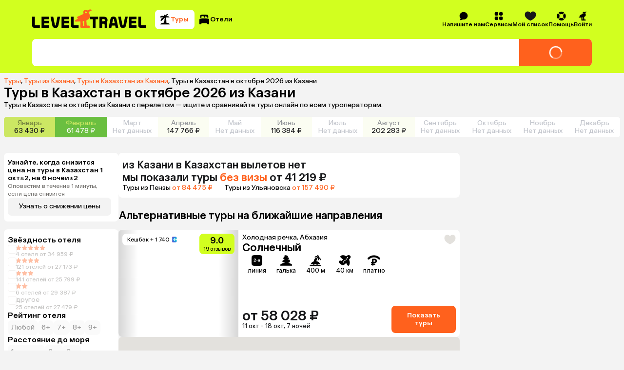

--- FILE ---
content_type: application/javascript
request_url: https://assets.cdn.level.travel/assets/next/prod/_next/static/chunks/main-app-03b1a7096c68bb63.js
body_size: 1101
content:
try{let e="undefined"!=typeof window?window:"undefined"!=typeof global?global:"undefined"!=typeof globalThis?globalThis:"undefined"!=typeof self?self:{},a=(new e.Error).stack;a&&(e._sentryDebugIds=e._sentryDebugIds||{},e._sentryDebugIds[a]="2732c531-5404-457c-81db-e6c9e24e6ee3",e._sentryDebugIdIdentifier="sentry-dbid-2732c531-5404-457c-81db-e6c9e24e6ee3")}catch(e){}(self.webpackChunk_N_E=self.webpackChunk_N_E||[]).push([[1744],{72094:function(){},18615:function(e,a,t){Promise.resolve().then(t.t.bind(t,28238,23)),Promise.resolve().then(t.t.bind(t,54733,23)),Promise.resolve().then(t.t.bind(t,70383,23)),Promise.resolve().then(t.t.bind(t,5754,23)),Promise.resolve().then(t.t.bind(t,61873,23)),Promise.resolve().then(t.t.bind(t,29226,23))},65365:function(e,a,t){"use strict";var l=t(49295),r=t(91356);globalThis._sentryRewritesTunnelPath=void 0,globalThis.SENTRY_RELEASE=void 0,globalThis._sentryBasePath=void 0,globalThis._sentryRewriteFramesAssetPrefixPath="/assets/next/prod",globalThis._sentryAssetPrefix="https://assets.cdn.level.travel/assets/next/prod",globalThis._sentryExperimentalThirdPartyOriginStackFrames=void 0,globalThis._sentryRouteManifest='{"dynamicRoutes":[{"path":"/:platform/:locale/hotel","regex":"^/([^/]+)/([^/]+)/hotel$","paramNames":["platform","locale"]},{"path":"/:platform/:locale/package","regex":"^/([^/]+)/([^/]+)/package$","paramNames":["platform","locale"]},{"path":"/:platform/:locale/package/@nps","regex":"^/([^/]+)/([^/]+)/package/@nps$","paramNames":["platform","locale"]},{"path":"/:platform/:locale/package/:departureCity/:destinationCountry*?","regex":"^/([^/]+)/([^/]+)/package/([^/]+)(?:/(.*))?$","paramNames":["platform","locale","departureCity","destinationCountry"]},{"path":"/:platform/:locale/client","regex":"^/([^/]+)/([^/]+)/client$","paramNames":["platform","locale"]},{"path":"/:platform/:locale/client/settings","regex":"^/([^/]+)/([^/]+)/client/settings$","paramNames":["platform","locale"]},{"path":"/:platform/:locale/explore/:departure/:destination","regex":"^/([^/]+)/([^/]+)/explore/([^/]+)/([^/]+)$","paramNames":["platform","locale","departure","destination"]},{"path":"/:platform/:locale/explore/:departure/:destination/:regionOrPopular","regex":"^/([^/]+)/([^/]+)/explore/([^/]+)/([^/]+)/([^/]+)$","paramNames":["platform","locale","departure","destination","regionOrPopular"]},{"path":"/:platform/:locale/gift","regex":"^/([^/]+)/([^/]+)/gift$","paramNames":["platform","locale"]},{"path":"/:platform/:locale/hotels/:hotelIdAndName","regex":"^/([^/]+)/([^/]+)/hotels/([^/]+)$","paramNames":["platform","locale","hotelIdAndName"]},{"path":"/:platform/:locale/hotels/:hotelIdAndName/reviews","regex":"^/([^/]+)/([^/]+)/hotels/([^/]+)/reviews$","paramNames":["platform","locale","hotelIdAndName"]},{"path":"/:platform/:locale/hotels/:hotelIdAndName/reviews/pages/:pageNumber","regex":"^/([^/]+)/([^/]+)/hotels/([^/]+)/reviews/pages/([^/]+)$","paramNames":["platform","locale","hotelIdAndName","pageNumber"]},{"path":"/:platform/:locale/login/tbank","regex":"^/([^/]+)/([^/]+)/login/tbank$","paramNames":["platform","locale"]},{"path":"/:platform/:locale/login/yandex","regex":"^/([^/]+)/([^/]+)/login/yandex$","paramNames":["platform","locale"]},{"path":"/:platform/:locale/packages/:id/flights","regex":"^/([^/]+)/([^/]+)/packages/([^/]+)/flights$","paramNames":["platform","locale","id"]},{"path":"/:platform/:locale/packages/:id/tourists","regex":"^/([^/]+)/([^/]+)/packages/([^/]+)/tourists$","paramNames":["platform","locale","id"]},{"path":"/:platform/:locale/search/:searchPath","regex":"^/([^/]+)/([^/]+)/search/([^/]+)$","paramNames":["platform","locale","searchPath"]},{"path":"/:platform/:locale/status/frontend","regex":"^/([^/]+)/([^/]+)/status/frontend$","paramNames":["platform","locale"]},{"path":"/:platform/:locale/tophotels/:departure/:destination","regex":"^/([^/]+)/([^/]+)/tophotels/([^/]+)/([^/]+)$","paramNames":["platform","locale","departure","destination"]},{"path":"/:platform/:locale/tophotels/:departure/:destination/:regionOrPopular","regex":"^/([^/]+)/([^/]+)/tophotels/([^/]+)/([^/]+)/([^/]+)$","paramNames":["platform","locale","departure","destination","regionOrPopular"]},{"path":"/:platform/:locale/transaction","regex":"^/([^/]+)/([^/]+)/transaction$","paramNames":["platform","locale"]},{"path":"/:platform/:locale/transaction/alfa_pay","regex":"^/([^/]+)/([^/]+)/transaction/alfa_pay$","paramNames":["platform","locale"]},{"path":"/:platform/:locale/transaction/sbp","regex":"^/([^/]+)/([^/]+)/transaction/sbp$","paramNames":["platform","locale"]},{"path":"/:platform/:locale/transaction/t_pay","regex":"^/([^/]+)/([^/]+)/transaction/t_pay$","paramNames":["platform","locale"]},{"path":"/:platform/:locale/wishlist","regex":"^/([^/]+)/([^/]+)/wishlist$","paramNames":["platform","locale"]}],"staticRoutes":[]}',l.S1({dsn:"https://b51d099c95409ef982fe365e4cb982f3@sentry.lvtv.me/10",release:"0.41.8",integrations:[],tracesSampleRate:0,sampleRate:.3,replaysSessionSampleRate:0,replaysOnErrorSampleRate:.1,debug:!1}),Promise.all([t.e(5898),t.e(2133)]).then(t.bind(t,79555)).then(e=>{r.M5(e.replayIntegration())})}},function(e){var a=function(a){return e(e.s=a)};e.O(0,[1293,7698],function(){return a(65365),a(11734),a(18615)}),_N_E=e.O()}]);

--- FILE ---
content_type: application/javascript
request_url: https://assets.cdn.level.travel/assets/next/prod/_next/static/chunks/app/%5Bplatform%5D/%5Blocale%5D/explore/%5Bdeparture%5D/%5Bdestination%5D/%5BregionOrPopular%5D/page-b35eec3648bd5862.js
body_size: 527
content:
try{let e="undefined"!=typeof window?window:"undefined"!=typeof global?global:"undefined"!=typeof globalThis?globalThis:"undefined"!=typeof self?self:{},n=(new e.Error).stack;n&&(e._sentryDebugIds=e._sentryDebugIds||{},e._sentryDebugIds[n]="d3c53cb3-9a58-44e5-8374-38f33ea08481",e._sentryDebugIdIdentifier="sentry-dbid-d3c53cb3-9a58-44e5-8374-38f33ea08481")}catch(e){}(self.webpackChunk_N_E=self.webpackChunk_N_E||[]).push([[7663],{},function(e){e.O(0,[5338,7549,5298,6069,6049,8273,4974,3540,306,3181,3159,6009,9723,3125,6705,2231,677,4827,103,6183,5095,1517,4220,790,1039,4842,1789,9274,9683,8833,2931,3345,6689,1947,7971,1293,7698,1744],function(){return e(e.s=37971)}),_N_E=e.O()}]);

--- FILE ---
content_type: application/javascript
request_url: https://assets.cdn.level.travel/assets/next/prod/_next/static/chunks/app/%5Bplatform%5D/%5Blocale%5D/explore/%5Bdeparture%5D/%5Bdestination%5D/layout-355b2a3ae0418ffe.js
body_size: 406
content:
try{let e="undefined"!=typeof window?window:"undefined"!=typeof global?global:"undefined"!=typeof globalThis?globalThis:"undefined"!=typeof self?self:{},n=(new e.Error).stack;n&&(e._sentryDebugIds=e._sentryDebugIds||{},e._sentryDebugIds[n]="8cbc2320-1359-43f1-a9d7-88331c8a4069",e._sentryDebugIdIdentifier="sentry-dbid-8cbc2320-1359-43f1-a9d7-88331c8a4069")}catch(e){}(self.webpackChunk_N_E=self.webpackChunk_N_E||[]).push([[1518],{},function(e){e.O(0,[3540,5338,3125,2231,677,4827,5095,1517,2931,3478,1293,7698,1744],function(){return e(e.s=61534)}),_N_E=e.O()}]);